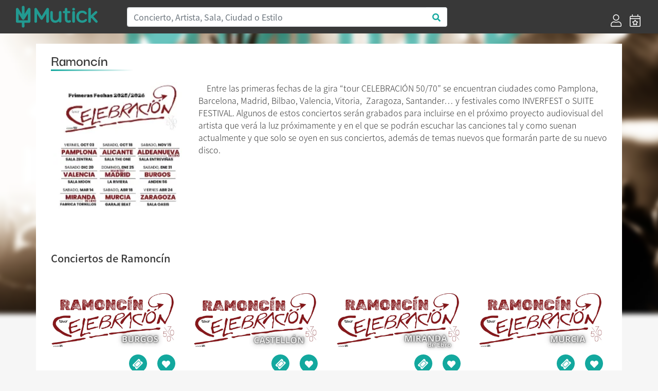

--- FILE ---
content_type: text/html; charset=UTF-8
request_url: https://mutick.com/a/ramoncin
body_size: 6186
content:
<!DOCTYPE html>
<html lang="es">

<head>
    <meta charset="UTF-8">
    
    
    <title>Conciertos de Ramoncín  - Mutick</title>
    
    <meta name="description" content="Comienza la esperada gran gira de Ramoncín “tour CELEBRACIÓN 50/70” conmemorando los 50 años de su primer concierto y los 70 de edad que cumple el artista en este 2025.">
    <meta name="keywords" content="Mutick, entradas, compra entradas, vende entradas, conciertos, teatro, ticketing, promoción, Madrid, música en directo.">
    <meta http-equiv="X-UA-Compatible" content="IE=edge">
    <meta name="viewport" content="width=device-width, initial-scale=1, shrink-to-fit=no">
    <link rel="apple-touch-icon" sizes="57x57" href="https://mutick.com/templates/mutick/favicons/apple-icon-57x57.png">
    <link rel="apple-touch-icon" sizes="60x60" href="https://mutick.com/templates/mutick/favicons/apple-icon-60x60.png">
    <link rel="apple-touch-icon" sizes="72x72" href="https://mutick.com/templates/mutick/favicons/apple-icon-72x72.png">
    <link rel="apple-touch-icon" sizes="76x76" href="https://mutick.com/templates/mutick/favicons/apple-icon-76x76.png">
    <link rel="apple-touch-icon" sizes="114x114" href="https://mutick.com/templates/mutick/favicons/apple-icon-114x114.png">
    <link rel="apple-touch-icon" sizes="120x120" href="https://mutick.com/templates/mutick/favicons/apple-icon-120x120.png">
    <link rel="apple-touch-icon" sizes="144x144" href="https://mutick.com/templates/mutick/favicons/apple-icon-144x144.png">
    <link rel="apple-touch-icon" sizes="152x152" href="https://mutick.com/templates/mutick/favicons/apple-icon-152x152.png">
    <link rel="apple-touch-icon" sizes="180x180" href="https://mutick.com/templates/mutick/favicons/apple-icon-180x180.png">
    <link rel="icon" type="image/png" sizes="192x192"  href="https://mutick.com/templates/mutick/favicons/android-icon-192x192.png">
    <link rel="icon" type="image/png" sizes="32x32" href="https://mutick.com/templates/mutick/favicons/favicon-32x32.png">
    <link rel="icon" type="image/png" sizes="96x96" href="https://mutick.com/templates/mutick/favicons/favicon-96x96.png">
    <link rel="icon" type="image/png" sizes="16x16" href="https://mutick.com/templates/mutick/favicons/favicon-16x16.png">
    <link rel="manifest" href="https://mutick.com/templates/mutick/favicons/manifest.json">
    <meta name="msapplication-TileColor" content="#ffffff">
    <meta name="msapplication-TileImage" content="https://mutick.com/templates/mutick/favicons/ms-icon-144x144.png">
    <meta name="theme-color" content="#ffffff">

    <meta name="facebook-domain-verification" content="ajx68myuucgx6486himgf2r9pnyv8o" />

    <link rel="stylesheet" href="https://mutick.com/templates/mutick/mutick.css">
    
    <script type="application/ld+json">{
                  "@context": "http://schema.org",
                  "@type": "Organization",
                  "logo": "https://mutick.com/templates/mutick/img/logo.svg",
                  "name": "Mutick",
                  "url": "https://mutick.com/",
                  "sameAs": [
                    "https://www.facebook.com/Mutick.es",
                    "https://twitter.com/mutick_es",
                    "https://www.instagram.com/mutick_com/",
                    "https://www.linkedin.com/company/mutick/",
                    "https://www.tiktok.com/@mutick_com"
                  ]
                }</script>    <script type="application/ld+json">{
                  "@context": "http://schema.org",
                  "@type": "WebSite",
                  "name": "Mutick",
                  "url": "https://mutick.com/",
                  "potentialAction": {
                    "@type": "SearchAction",
                    "query-input": "required name=search_term_string",
                    "target": "https://mutick.com/buscador?s={search_term_string}"
                  }
                }</script>
    <style>
    #imagen-portada:before {
        background-image: url('/img/artistas/standar.jpg');
        background-image: url('/img/artistas/standar.jpg.webp');
    }


</style>    
    
    <!-- Virtual -->
    
    <!-- Google Tag Manager -->
    <script>(function(w,d,s,l,i){w[l]=w[l]||[];w[l].push({'gtm.start':
    new Date().getTime(),event:'gtm.js'});var f=d.getElementsByTagName(s)[0],
    j=d.createElement(s),dl=l!='dataLayer'?'&l='+l:'';j.async=true;j.src=
    'https://www.googletagmanager.com/gtm.js?id='+i+dl;f.parentNode.insertBefore(j,f);
    })(window,document,'script','dataLayer','GTM-PSCJGRP');</script>
    <!-- End Google Tag Manager -->

    <!-- Meta Pixel Code -->
    <script>
    !function(f,b,e,v,n,t,s)
    {if(f.fbq)return;n=f.fbq=function(){n.callMethod?
    n.callMethod.apply(n,arguments):n.queue.push(arguments)};
    if(!f._fbq)f._fbq=n;n.push=n;n.loaded=!0;n.version='2.0';
    n.queue=[];t=b.createElement(e);t.async=!0;
    t.src=v;s=b.getElementsByTagName(e)[0];
    s.parentNode.insertBefore(t,s)}(window, document,'script',
    'https://connect.facebook.net/en_US/fbevents.js');
    fbq('init', '2715299022027415');
    fbq('track', 'PageView');
    </script>
    <!-- End Meta Pixel Code -->

</head>

<body class="d-flex flex-column min-vh-100 section-artista device-desktop">
    <!-- Google Tag Manager (noscript) -->
    <noscript><iframe src="https://www.googletagmanager.com/ns.html?id=GTM-PSCJGRP"
    height="0" width="0" style="display:none;visibility:hidden"></iframe></noscript>
    <!-- End Google Tag Manager (noscript) -->
    
    <!-- Meta Pixel Code (noscript) -->
    <noscript><img height="1" width="1" style="display:none"
    src="https://www.facebook.com/tr?id=2715299022027415&ev=PageView&noscript=1"
    /></noscript>
    <!-- End Meta Pixel Code -->

        <!-- ***** Cabecera ***** -->
    <header id="header-area" class="sticky-top bg-secondary">
        <div class="main-header-area">
            <nav class="navbar navbar-expand-lg bg-secondary">
                <div id="logo" class="navbar-brand col-sm-20 col-md-4 d-flex align-items-center">
                    <a href="https://mutick.com/" title="Inicio" class="w-100">                         <img class="img-fluid"
                             src="https://mutick.com/templates/mutick/img/logo.svg"
                             alt="Conciertos de Ramoncín  - Mutick"
                             width="159" height="48"                            />
                    </a>                 </div>
                
                <button class="navbar-toggler" type="button" data-toggle="collapse" data-target="#navbarSupportedContent" aria-controls="navbarSupportedContent" aria-expanded="false" aria-label="Toggle navigation">
                    <i class="far fa-bars fa-2x text-white"></i>
                </button>

                <div class="collapse navbar-collapse bg-secondary" id="navbarSupportedContent">
                    <div class="col-md-15 col-sm-24 d-none d-lg-block"><form id="header-buscador" action="/buscador" class="form-inline">
                    <div class="input-group w-100">
                        <input class="form-control col-sm-24 border-right-0 border" type="search" placeholder="Concierto, Artista, Sala, Ciudad o Estilo" id="header-buscar" name="s">
                        <span class="input-group-append">
                            <button class="btn text-primary bg-white border-left-0 border buscador-send" type="button" data-zone="header">
                                <i class="fa fa-search"></i>
                            </button>
                          </span>
                    </div>
                </form></div>
                                            <ul class="ml-4 ml-md-auto navbar-nav align-self-end">
                                                            <li class="nav-item d-flex align-items-center px-lg-2">
                                    <a href="https://mutick.com/login" title="Acceder">
                                        <i class="d-none d-lg-block fal fa-user fa-1-5x"></i>
                                        <span class="d-block d-md-none">Acceder</span></a>
                                </li>
                                <li class="nav-item d-flex align-items-center px-lg-2">
                                    <a href="https://mutick.com/e/crear" title="Crear Evento">
                                        <i class="d-none d-lg-block fal fa-calendar-star fa-1-5x"></i>
                                        <span class="d-block d-md-none">Crear Evento</span></a>
                                </li>
                                
                        </ul>
                                        </div>
            </nav>
        </div>
    </header>
    <!-- ***** Cabecera END ***** -->
        
    <!-- ***** Contenido ***** -->
    <div id="content" class="flex-grow-1 d-flex flex-column">
<section id="artistas" class="d-flex flex-fill fill">
    <div class="container bg-white py-3">

        <div id="imagen-portada" class="w-100 d-none d-md-block position-absolute"></div>

        <div class="container bg-white">
            <div class="row pl-4">
                <h1 class="d-flex mutick-line-bottom">Ramoncín </h1>
            </div>

            <div class="row pl-4">
                <div class="col-24 mt-3">
                    <picture class="img-fluid float-left mr-3 mb-3">
                    <source srcset="/img/artistas/b6530e41-4f23-4728-a31f-7755ab8e23fd/b6530e41-4f23-4728-a31f-7755ab8e23fd_logo.jpg.webp" type="image/webp">
                    <img src="/img/artistas/b6530e41-4f23-4728-a31f-7755ab8e23fd/b6530e41-4f23-4728-a31f-7755ab8e23fd_logo.jpg" class="img-fluid float-left mr-3 mb-3" width="250" height="" alt="Ramoncín " />
                </picture><div id="artista-descripcion"><?xml encoding="utf-8" ?><p>&nbsp; &nbsp; Entre las primeras fechas de la gira &ldquo;tour CELEBRACI&Oacute;N 50/70&rdquo; se encuentran ciudades como Pamplona, Barcelona, Madrid, Bilbao, Valencia, Vitoria,&nbsp; Zaragoza, Santander&hellip; y festivales como INVERFEST o SUITE FESTIVAL. Algunos de estos conciertos ser&aacute;n grabados para incluirse en el pr&oacute;ximo proyecto audiovisual del artista que ver&aacute; la luz pr&oacute;ximamente y en el que se podr&aacute;n escuchar las canciones tal y como suenan actualmente y que solo se oyen en sus conciertos, adem&aacute;s de temas nuevos que formar&aacute;n parte de su nuevo disco.&nbsp; &nbsp;&nbsp;</p><br />
</div>                </div>
            </div>

            <div class="row mt-5">
                <div class="col-24 pl-4">
                    <h2>Conciertos de Ramoncín </h2>
                </div>

                                        <div class="col-24">
                            <section class=" eventos-bloque "
                        >
                    <div class="container"><div class="row">
                            <div class="col-24 ">
                                <div class="d-flex flex-wrap eventos-grids">
<div class="d-flex justify-content-center col-12 col-sm-8 col-lg-6 my-3 evento-grid">
                                                        <div class="col-22 p-1 bg-white">
                                                            <div class="mx-n1 d-flex justify-content-center evento-grid-imagen" >
                                                                <a href="https://mutick.com/e/ramoncin-en-burgos" title="RAMONCÍN en Burgos"><picture class="img-fluid ">
                    <source srcset="/img/eventos/7e3a55e8-0741-431b-a70c-bb2235e1555b/7e3a55e8-0741-431b-a70c-bb2235e1555b_portada.png.webp" type="image/webp">
                    <img src="/img/eventos/7e3a55e8-0741-431b-a70c-bb2235e1555b/7e3a55e8-0741-431b-a70c-bb2235e1555b_portada.png" class="img-fluid " width="259" height="165" alt="" />
                </picture></a>
                                                            </div>
                                                            <div class="d-none d-sm-flex justify-content-end evento-grid-botones">
                                                                <div class="d-flex justify-content-center align-items-center evento-grid-ticket">
                                                                    <a href="https://mutick.com/e/ramoncin-en-burgos" title="RAMONCÍN en Burgos" class="text-white"><i class="fas fa-ticket-alt fa-rotate-135"></i></a>
                                                                </div>
                                                                <div class="d-flex justify-content-center align-items-center evento-grid-hear pointer favoritos-add" data-evento="ramoncin-en-burgos">
                                                                    <span class="text-white"><i class="fas fa-heart"></i></span></div>
                                                            </div>
                                                            <div class="evento-grid-info px-2">
                                                                <div class="">
                                                                    <a href="https://mutick.com/e/ramoncin-en-burgos" title="RAMONCÍN en Burgos"><h2 class="evento-grid-info-titulo">RAMONCÍN en Burgos</h2></a>
                                                                </div><div class="d-none d-md-block evento-grid-info-fecha">31  de enero (2026)</div>
                                                                <div class="d-none d-md-block">
                                                                    <h3 class="evento-grid-info-lugar">El Andén 56</h3>,
                                                                    <h4 class="evento-grid-info-ciudad">Burgos</h4>
                                                                </div>
                                                                <div class="evento-grid-entradas"></div>
                                                            </div>
                                                        </div>
                                                    </div><div class="d-flex justify-content-center col-12 col-sm-8 col-lg-6 my-3 evento-grid">
                                                        <div class="col-22 p-1 bg-white">
                                                            <div class="mx-n1 d-flex justify-content-center evento-grid-imagen" >
                                                                <a href="https://mutick.com/e/ramoncin-en-castellon" title="RAMONCÍN en Castellón"><picture class="img-fluid ">
                    <source srcset="/img/eventos/0bb13e8e-2bc5-4d39-997c-d336f1d591bd/0bb13e8e-2bc5-4d39-997c-d336f1d591bd_portada.png.webp" type="image/webp">
                    <img src="/img/eventos/0bb13e8e-2bc5-4d39-997c-d336f1d591bd/0bb13e8e-2bc5-4d39-997c-d336f1d591bd_portada.png" class="img-fluid " width="259" height="165" alt="" />
                </picture></a>
                                                            </div>
                                                            <div class="d-none d-sm-flex justify-content-end evento-grid-botones">
                                                                <div class="d-flex justify-content-center align-items-center evento-grid-ticket">
                                                                    <a href="https://mutick.com/e/ramoncin-en-castellon" title="RAMONCÍN en Castellón" class="text-white"><i class="fas fa-ticket-alt fa-rotate-135"></i></a>
                                                                </div>
                                                                <div class="d-flex justify-content-center align-items-center evento-grid-hear pointer favoritos-add" data-evento="ramoncin-en-castellon">
                                                                    <span class="text-white"><i class="fas fa-heart"></i></span></div>
                                                            </div>
                                                            <div class="evento-grid-info px-2">
                                                                <div class="">
                                                                    <a href="https://mutick.com/e/ramoncin-en-castellon" title="RAMONCÍN en Castellón"><h2 class="evento-grid-info-titulo">RAMONCÍN en Castellón</h2></a>
                                                                </div><div class="d-none d-md-block evento-grid-info-fecha">28  de febrero (2026)</div>
                                                                <div class="d-none d-md-block">
                                                                    <h3 class="evento-grid-info-lugar">Sala Bohemia</h3>,
                                                                    <h4 class="evento-grid-info-ciudad">Castelló de la Plana</h4>
                                                                </div>
                                                                <div class="evento-grid-entradas"></div>
                                                            </div>
                                                        </div>
                                                    </div><div class="d-flex justify-content-center col-12 col-sm-8 col-lg-6 my-3 evento-grid">
                                                        <div class="col-22 p-1 bg-white">
                                                            <div class="mx-n1 d-flex justify-content-center evento-grid-imagen" >
                                                                <a href="https://mutick.com/e/ramoncin-en-miranda-de-ebro" title="RAMONCÍN en Miranda de Ebro"><picture class="img-fluid ">
                    <source srcset="/img/eventos/8587b68a-a230-41d7-be99-d73c803ce682/8587b68a-a230-41d7-be99-d73c803ce682_portada.png.webp" type="image/webp">
                    <img src="/img/eventos/8587b68a-a230-41d7-be99-d73c803ce682/8587b68a-a230-41d7-be99-d73c803ce682_portada.png" class="img-fluid " width="259" height="165" alt="" />
                </picture></a>
                                                            </div>
                                                            <div class="d-none d-sm-flex justify-content-end evento-grid-botones">
                                                                <div class="d-flex justify-content-center align-items-center evento-grid-ticket">
                                                                    <a href="https://mutick.com/e/ramoncin-en-miranda-de-ebro" title="RAMONCÍN en Miranda de Ebro" class="text-white"><i class="fas fa-ticket-alt fa-rotate-135"></i></a>
                                                                </div>
                                                                <div class="d-flex justify-content-center align-items-center evento-grid-hear pointer favoritos-add" data-evento="ramoncin-en-miranda-de-ebro">
                                                                    <span class="text-white"><i class="fas fa-heart"></i></span></div>
                                                            </div>
                                                            <div class="evento-grid-info px-2">
                                                                <div class="">
                                                                    <a href="https://mutick.com/e/ramoncin-en-miranda-de-ebro" title="RAMONCÍN en Miranda de Ebro"><h2 class="evento-grid-info-titulo">RAMONCÍN en Miranda de Ebro</h2></a>
                                                                </div><div class="d-none d-md-block evento-grid-info-fecha">14  de marzo (2026)</div>
                                                                <div class="d-none d-md-block">
                                                                    <h3 class="evento-grid-info-lugar">Fabrica de Tornillos</h3>,
                                                                    <h4 class="evento-grid-info-ciudad">Miranda de Ebro</h4>
                                                                </div>
                                                                <div class="evento-grid-entradas"></div>
                                                            </div>
                                                        </div>
                                                    </div><div class="d-flex justify-content-center col-12 col-sm-8 col-lg-6 my-3 evento-grid">
                                                        <div class="col-22 p-1 bg-white">
                                                            <div class="mx-n1 d-flex justify-content-center evento-grid-imagen" >
                                                                <a href="https://mutick.com/e/ramoncin-en-murcia-2" title="RAMONCÍN en Murcia"><picture class="img-fluid ">
                    <source srcset="/img/eventos/03dafb5b-19fd-4411-9955-ce04e0274810/03dafb5b-19fd-4411-9955-ce04e0274810_portada.png.webp" type="image/webp">
                    <img src="/img/eventos/03dafb5b-19fd-4411-9955-ce04e0274810/03dafb5b-19fd-4411-9955-ce04e0274810_portada.png" class="img-fluid " width="259" height="165" alt="" />
                </picture></a>
                                                            </div>
                                                            <div class="d-none d-sm-flex justify-content-end evento-grid-botones">
                                                                <div class="d-flex justify-content-center align-items-center evento-grid-ticket">
                                                                    <a href="https://mutick.com/e/ramoncin-en-murcia-2" title="RAMONCÍN en Murcia" class="text-white"><i class="fas fa-ticket-alt fa-rotate-135"></i></a>
                                                                </div>
                                                                <div class="d-flex justify-content-center align-items-center evento-grid-hear pointer favoritos-add" data-evento="ramoncin-en-murcia-2">
                                                                    <span class="text-white"><i class="fas fa-heart"></i></span></div>
                                                            </div>
                                                            <div class="evento-grid-info px-2">
                                                                <div class="">
                                                                    <a href="https://mutick.com/e/ramoncin-en-murcia-2" title="RAMONCÍN en Murcia"><h2 class="evento-grid-info-titulo">RAMONCÍN en Murcia</h2></a>
                                                                </div><div class="d-none d-md-block evento-grid-info-fecha">18  de abril (2026)</div>
                                                                <div class="d-none d-md-block">
                                                                    <h3 class="evento-grid-info-lugar">Garage beat club</h3>,
                                                                    <h4 class="evento-grid-info-ciudad">Murcia</h4>
                                                                </div>
                                                                <div class="evento-grid-entradas"></div>
                                                            </div>
                                                        </div>
                                                    </div><div class="d-flex justify-content-center col-12 col-sm-8 col-lg-6 my-3 evento-grid">
                                                        <div class="col-22 p-1 bg-white">
                                                            <div class="mx-n1 d-flex justify-content-center evento-grid-imagen" >
                                                                <a href="https://mutick.com/e/ramoncin-en-zaragoza-2" title="RAMONCÍN en Zaragoza"><picture class="img-fluid ">
                    <source srcset="/img/eventos/b2af9e34-6b32-4c34-bbac-8bcafda45ff9/b2af9e34-6b32-4c34-bbac-8bcafda45ff9_portada.png.webp" type="image/webp">
                    <img src="/img/eventos/b2af9e34-6b32-4c34-bbac-8bcafda45ff9/b2af9e34-6b32-4c34-bbac-8bcafda45ff9_portada.png" class="img-fluid " width="259" height="165" alt="" />
                </picture></a>
                                                            </div>
                                                            <div class="d-none d-sm-flex justify-content-end evento-grid-botones">
                                                                <div class="d-flex justify-content-center align-items-center evento-grid-ticket">
                                                                    <a href="https://mutick.com/e/ramoncin-en-zaragoza-2" title="RAMONCÍN en Zaragoza" class="text-white"><i class="fas fa-ticket-alt fa-rotate-135"></i></a>
                                                                </div>
                                                                <div class="d-flex justify-content-center align-items-center evento-grid-hear pointer favoritos-add" data-evento="ramoncin-en-zaragoza-2">
                                                                    <span class="text-white"><i class="fas fa-heart"></i></span></div>
                                                            </div>
                                                            <div class="evento-grid-info px-2">
                                                                <div class="">
                                                                    <a href="https://mutick.com/e/ramoncin-en-zaragoza-2" title="RAMONCÍN en Zaragoza"><h2 class="evento-grid-info-titulo">RAMONCÍN en Zaragoza</h2></a>
                                                                </div><div class="d-none d-md-block evento-grid-info-fecha">24  de abril (2026)</div>
                                                                <div class="d-none d-md-block">
                                                                    <h3 class="evento-grid-info-lugar">Oasis</h3>,
                                                                    <h4 class="evento-grid-info-ciudad">Zaragoza</h4>
                                                                </div>
                                                                <div class="evento-grid-entradas"></div>
                                                            </div>
                                                        </div>
                                                    </div><div class="d-flex justify-content-center col-12 col-sm-8 col-lg-6 my-3 evento-grid">
                                                        <div class="col-22 p-1 bg-white">
                                                            <div class="mx-n1 d-flex justify-content-center evento-grid-imagen" >
                                                                <a href="https://mutick.com/e/ramoncin-en-bilbao-2" title="RAMONCÍN en Bilbao"><picture class="img-fluid ">
                    <source srcset="/img/eventos/3e3d0bff-6f0f-4b14-b78e-79b857daf212/3e3d0bff-6f0f-4b14-b78e-79b857daf212_portada.png.webp" type="image/webp">
                    <img src="/img/eventos/3e3d0bff-6f0f-4b14-b78e-79b857daf212/3e3d0bff-6f0f-4b14-b78e-79b857daf212_portada.png" class="img-fluid " width="259" height="165" alt="" />
                </picture></a>
                                                            </div>
                                                            <div class="d-none d-sm-flex justify-content-end evento-grid-botones">
                                                                <div class="d-flex justify-content-center align-items-center evento-grid-ticket">
                                                                    <a href="https://mutick.com/e/ramoncin-en-bilbao-2" title="RAMONCÍN en Bilbao" class="text-white"><i class="fas fa-ticket-alt fa-rotate-135"></i></a>
                                                                </div>
                                                                <div class="d-flex justify-content-center align-items-center evento-grid-hear pointer favoritos-add" data-evento="ramoncin-en-bilbao-2">
                                                                    <span class="text-white"><i class="fas fa-heart"></i></span></div>
                                                            </div>
                                                            <div class="evento-grid-info px-2">
                                                                <div class="">
                                                                    <a href="https://mutick.com/e/ramoncin-en-bilbao-2" title="RAMONCÍN en Bilbao"><h2 class="evento-grid-info-titulo">RAMONCÍN en Bilbao</h2></a>
                                                                </div><div class="d-none d-md-block evento-grid-info-fecha">30  de mayo (2026)</div>
                                                                <div class="d-none d-md-block">
                                                                    <h3 class="evento-grid-info-lugar">Kafe Antzokia</h3>,
                                                                    <h4 class="evento-grid-info-ciudad">Bilbao</h4>
                                                                </div>
                                                                <div class="evento-grid-entradas"></div>
                                                            </div>
                                                        </div>
                                                    </div><div class="d-flex justify-content-center col-12 col-sm-8 col-lg-6 my-3 evento-grid">
                                                        <div class="col-22 p-1 bg-white">
                                                            <div class="mx-n1 d-flex justify-content-center evento-grid-imagen" >
                                                                <a href="https://mutick.com/e/ramoncin-en-vitoria-gasteiz-3" title="RAMONCÍN en Vitoria-Gasteiz"><picture class="img-fluid ">
                    <source srcset="/img/eventos/2e62cc74-ca4b-423a-848b-e67e6d0919a3/2e62cc74-ca4b-423a-848b-e67e6d0919a3_portada.png.webp" type="image/webp">
                    <img src="/img/eventos/2e62cc74-ca4b-423a-848b-e67e6d0919a3/2e62cc74-ca4b-423a-848b-e67e6d0919a3_portada.png" class="img-fluid " width="259" height="165" alt="" />
                </picture></a>
                                                            </div>
                                                            <div class="d-none d-sm-flex justify-content-end evento-grid-botones">
                                                                <div class="d-flex justify-content-center align-items-center evento-grid-ticket">
                                                                    <a href="https://mutick.com/e/ramoncin-en-vitoria-gasteiz-3" title="RAMONCÍN en Vitoria-Gasteiz" class="text-white"><i class="fas fa-ticket-alt fa-rotate-135"></i></a>
                                                                </div>
                                                                <div class="d-flex justify-content-center align-items-center evento-grid-hear pointer favoritos-add" data-evento="ramoncin-en-vitoria-gasteiz-3">
                                                                    <span class="text-white"><i class="fas fa-heart"></i></span></div>
                                                            </div>
                                                            <div class="evento-grid-info px-2">
                                                                <div class="">
                                                                    <a href="https://mutick.com/e/ramoncin-en-vitoria-gasteiz-3" title="RAMONCÍN en Vitoria-Gasteiz"><h2 class="evento-grid-info-titulo">RAMONCÍN en Vitoria-Gasteiz</h2></a>
                                                                </div><div class="d-none d-md-block evento-grid-info-fecha">3  de octubre (2026)</div>
                                                                <div class="d-none d-md-block">
                                                                    <h3 class="evento-grid-info-lugar">JIMMY JAZZ GASTEIZ</h3>,
                                                                    <h4 class="evento-grid-info-ciudad">Gasteiz / Vitoria</h4>
                                                                </div>
                                                                <div class="evento-grid-entradas"></div>
                                                            </div>
                                                        </div>
                                                    </div><div class="d-flex justify-content-center col-12 col-sm-8 col-lg-6 my-3 evento-grid">
                                                        <div class="col-22 p-1 bg-white">
                                                            <div class="mx-n1 d-flex justify-content-center evento-grid-imagen" >
                                                                <a href="https://mutick.com/e/ramoncin-en-santander-2" title="RAMONCÍN en Santander - Cantabria"><picture class="img-fluid ">
                    <source srcset="/img/eventos/d1c7ac66-f95c-4409-850a-c5739365c5e3/d1c7ac66-f95c-4409-850a-c5739365c5e3_portada.png.webp" type="image/webp">
                    <img src="/img/eventos/d1c7ac66-f95c-4409-850a-c5739365c5e3/d1c7ac66-f95c-4409-850a-c5739365c5e3_portada.png" class="img-fluid " width="259" height="165" alt="" />
                </picture></a>
                                                            </div>
                                                            <div class="d-none d-sm-flex justify-content-end evento-grid-botones">
                                                                <div class="d-flex justify-content-center align-items-center evento-grid-ticket">
                                                                    <a href="https://mutick.com/e/ramoncin-en-santander-2" title="RAMONCÍN en Santander - Cantabria" class="text-white"><i class="fas fa-ticket-alt fa-rotate-135"></i></a>
                                                                </div>
                                                                <div class="d-flex justify-content-center align-items-center evento-grid-hear pointer favoritos-add" data-evento="ramoncin-en-santander-2">
                                                                    <span class="text-white"><i class="fas fa-heart"></i></span></div>
                                                            </div>
                                                            <div class="evento-grid-info px-2">
                                                                <div class="">
                                                                    <a href="https://mutick.com/e/ramoncin-en-santander-2" title="RAMONCÍN en Santander - Cantabria"><h2 class="evento-grid-info-titulo">RAMONCÍN en Santander - Cantabria</h2></a>
                                                                </div><div class="d-none d-md-block evento-grid-info-fecha">19  de diciembre (2026)</div>
                                                                <div class="d-none d-md-block">
                                                                    <h3 class="evento-grid-info-lugar">Escenario Santander</h3>,
                                                                    <h4 class="evento-grid-info-ciudad">Santander</h4>
                                                                </div>
                                                                <div class="evento-grid-entradas"></div>
                                                            </div>
                                                        </div>
                                                    </div>            </div>
                            </div>
                        </div>
                    </div>
                </section>
                        </div>
                    
            </div>

        </div>
    </div>
</section>

    </div>
    <!-- ***** Contenido END ***** -->

        <!-- ***** PIE ***** -->
    <footer id="footer-area" class="mt-auto bg-secondary">
        <div class="container">
            <div class="row justify-content-between">
                <div class="col-24 col-lg-6">
                    <div class="col-22">
                        <img src="https://mutick.com/templates/mutick/img/logo.svg" width="242" height="73" alt="Mutick" />
                    </div>
                </div>

                <div class="col-24 col-sm-8 col-lg-4">
                                            <div class="single-footer-widget">
                            <h5 class="widget-title">Información</h5>

                            <nav>
                                <ul class="our-link">
                                    <li><a target="_blank" href="//mutick.com/docs/mutick-presentacion-22.pdf">Quienes Somos</a></li>
                                    					<li><a href="mailto:hola@mutick.com">Contacto</a></li>
                                </ul>
                            </nav>
                        </div>
                                        </div>

                <div class="col-24 col-sm-8 col-lg-4">
                                            <div class="single-footer-widget">
                            <h5 class="widget-title">Categorías</h5>

                            <nav>
                                <ul class="our-link"><li><a href="https://mutick.com/c/festival" title="Festival">Festival</a></li><li><a href="https://mutick.com/c/indie" title="Indie">Indie</a></li><li><a href="https://mutick.com/c/metal" title="Metal">Metal</a></li><li><a href="https://mutick.com/c/pop" title="Pop">Pop</a></li><li><a href="https://mutick.com/c/rock" title="Rock">Rock</a></li></ul>                            </nav>
                        </div>
                                        </div>

                <div class="col-24 col-sm-8 col-lg-4">
                                            <div class="single-footer-widget">
                            <h5 class="widget-title">Contacto</h5>

                            <div class="footer-content">
                                <p>
                                                                        <a href="https://wa.me/+34629652791" target="_blank">WhatsApp</a>
                                    <br />
                                    Horario: 10 a 21h                                    <br />
                                    Corazón de María, 64, 28002, Madrid, España                                    <br />
                                    hola@mutick.com                                </p>
                            </div>
                        </div>
                                        </div>

                <div class="col-24 col-sm-8 col-lg-5">
                                            <div class="single-footer-widget">
                            <h5 class="widget-title">Social Media</h5>
                            <div class="footer-social">
                                <ul class="row">
                                    <li class="facebook" title="" data-original-title="Facebook">
                                                <a href="https://www.facebook.com/Mutick.es" data-toggle="tooltip" data-placement="top" title="" data-original-title="Facebook"><i class="fab fa-facebook-f"></i></a></li>
<li class="twitter" title="" data-original-title="Twitter">
                                                <a href="https://twitter.com/mutick_com" data-toggle="tooltip" data-placement="top" title="" data-original-title="Twitter"><i class="fab fa-twitter"></i></a></li>
<li class="instagram" title="" data-original-title="Instagram">
                                                <a href="https://www.instagram.com/mutick_com/" data-toggle="tooltip" data-placement="top" title="" data-original-title="Instagram"><i class="fab fa-instagram"></i></a></li>
                                </ul>
                            </div>
                        </div>
                                            <div class="row">
                        <div class="col-12">
                            <div id="musicos-por-salud" class="">
                                <a href="https://www.musicosporlasalud.org/" target="_blank" title="Músicos por la Salud" rel=“nofollow”>
                                    <img src="/img/Logotipo_MusicosPorLaSalud_blanco.png" width="109" height="80" class="img-fluid" alt="Músicos por la Salud" /></a>
                            </div>
                        </div>
                        <div class="col-12">
                            <div id="turkana" class="">
                                <a href="https://www.cirugiaenturkana.com/" target="_blank" title="Madrid en Vivo" rel=“nofollow”>
                                    <img src="/img/Logo_Turkana.jpg" width="109" height="71" class="img-fluid" alt="Turkana" /></a>
                            </div>
                        </div>
                        <div class="col-12">
                            <div id="madrid-en-vivo" class="">
                                <a href="https://madridenvivo.com/" target="_blank" title="Madrid en Vivo" rel=“nofollow”>
                                    <img src="/img/logo_MEV_blanco.png" width="109" height="71" class="img-fluid" alt="Madrid en Vivo" /></a>
                            </div>
                        </div>
                    </div>
                </div>
            </div>
            
            <div class="row mb-3 justify-content-between">
                <div class="col-24 col-md-4">© Copyright 2026 Mutick</div>
                <div class="col-24 col-md-8 text-center"><img src="/img/metodos_pago.png" class="img-fluid" width="410" height="30" alt="Métodos de pago permitidos" /></div>
                                    <div class="col-24 col-md-11 text-right">
                        <a href="https://mutick.com/condiciones-de-compra" title=""><small>Condiciones de Compra</small></a>
                        |
                        <a href="https://mutick.com/aviso-legal" title=""><small>Aviso Legal</small></a>
                        |
                        <a href="https://mutick.com/politica-de-privacidad" title=""><small>Política de Privacidad</small></a>
                        |
                        <a href="https://mutick.com/politica-de-cookies" title=""><small>Política de Cookies</small></a>
                    </div>
                                </div>
        </div>
    </footer>
    <!-- ***** Footer Area End ***** -->
    
    <script>var mutick_lang = {"name":"Spain","native":"Espa\u00f1a","phone":"34","continent":"EU","capital":"Madrid","currency":"EUR","languages":["es","eu","ca","gl","oc"],"country_iso":"es","locale":"es_ES"};</script>

    <!-- ******* JS ******* -->
    <script src="https://mutick.com/templates/mutick/js/jquery.min.js"></script>
    <script src="https://mutick.com/templates/mutick/js/popper.min.js"></script>
    <script src="https://mutick.com/templates/mutick/js/bootstrap.min.js"></script>
    <script src="/assets/js/jquery.form.min.js"></script>
    <script src="/assets/js/toastr/toastr.min.js"></script>
    <link rel="stylesheet" href="/assets/js/toastr/toastr.css">
    <script src="/assets/js/jquery-validation/jquery.validate.min.js"></script>
    <script src="/assets/js/jquery-validation/additional-methods.min.js"></script>
    <script src="/assets/js/jquery-validation/localization/messages_es.min.js"></script>    
        
    <!-- Propio -->
    <script src="/assets/js/functions.min.js"></script>
    <script src="/assets/js/init.min.js"></script>
    
    


</body>

</html>
